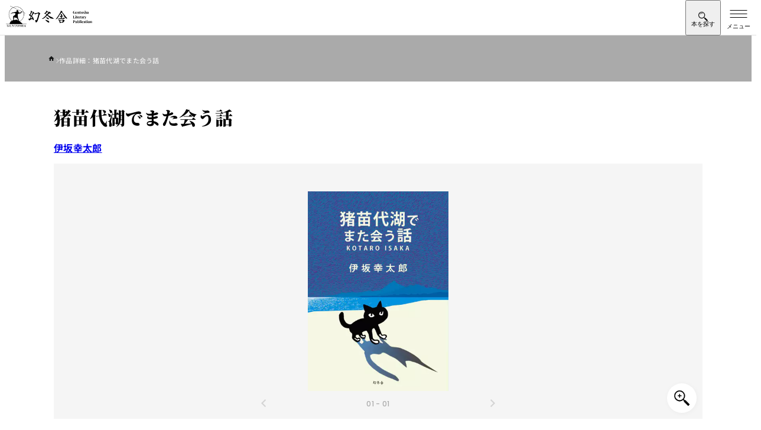

--- FILE ---
content_type: image/svg+xml
request_url: https://www.gentosha.co.jp/assets/images/book/icon_audio.svg
body_size: 722
content:
<svg xmlns="http://www.w3.org/2000/svg" width="20.151" height="17.392" viewBox="0 0 20.151 17.392"><g><path d="M10.99 17.242a.514.514 0 01-.325-.119l-5.063-4.122a.725.725 0 01-.249-.561V4.955a.725.725 0 01.249-.561L10.665.267a.5.5 0 01.592-.041.705.705 0 01.306.6v15.73a.705.705 0 01-.306.6.5.5 0 01-.267.079m-4.489-5.161l3.915 3.188V2.124L6.501 5.313z"/><path d="M10.99 17.392a.661.661 0 01-.42-.153l-5.063-4.122a.875.875 0 01-.3-.678V4.954a.875.875 0 01.3-.678L10.57.153a.646.646 0 01.767-.051.853.853 0 01.376.729v15.73a.853.853 0 01-.377.729.657.657 0 01-.346.102zM10.99.3a.36.36 0 00-.229.086L5.697 4.509a.573.573 0 00-.193.445v7.485a.573.573 0 00.194.445l5.063 4.122a.354.354 0 00.418.03.56.56 0 00.236-.475V.831a.56.56 0 00-.236-.475.35.35 0 00-.19-.056zm-.423 15.284l-4.215-3.432v-6.91l4.215-3.433zm-3.915-3.575l3.615 2.944V2.44L6.652 5.384z"/><path d="M4.74 13.766H.724c-.317 0-.574-.349-.574-.78V4.408c0-.431.257-.78.574-.78H4.74c.317 0 .574.349.574.78s-.257.78-.574.78H1.298v7.018H4.74c.317 0 .574.349.574.78s-.257.78-.574.78"/><path d="M4.74 13.916H.724a.848.848 0 01-.724-.93V4.408a.848.848 0 01.724-.93H4.74a.959.959 0 010 1.86H1.448v6.718H4.74a.959.959 0 010 1.86zM.724 3.778c-.23 0-.424.288-.424.63v8.578c0 .342.194.63.424.63H4.74c.23 0 .424-.289.424-.63s-.194-.63-.424-.63H1.148V5.037H4.74c.23 0 .424-.288.424-.63s-.194-.63-.424-.63zm14.314 8.176a.574.574 0 01-.406-.98 3.265 3.265 0 00.946-2.294 3.181 3.181 0 00-.946-2.261.574.574 0 01.812-.812 4.322 4.322 0 011.282 3.072 4.424 4.424 0 01-1.282 3.106.572.572 0 01-.406.168"/><path d="M15.038 12.104a.724.724 0 01-.512-1.236 3.114 3.114 0 00.9-2.188 3.032 3.032 0 00-.9-2.154.724.724 0 111.024-1.024 4.471 4.471 0 011.326 3.178 4.574 4.574 0 01-1.326 3.212.72.72 0 01-.512.212zm0-6.514a.424.424 0 00-.3.724 3.33 3.33 0 01.99 2.366 3.416 3.416 0 01-.99 2.4.425.425 0 000 .6.424.424 0 00.6 0 4.272 4.272 0 001.238-3 4.173 4.173 0 00-1.238-2.966.421.421 0 00-.3-.122zm2.498 9.633a.519.519 0 01-.406-.211.861.861 0 010-1.021 8.978 8.978 0 000-10.575.861.861 0 010-1.021.5.5 0 01.812 0 10.7 10.7 0 010 12.617.519.519 0 01-.406.211"/><path d="M17.536 15.368a.666.666 0 01-.523-.268 1.007 1.007 0 010-1.208 8.828 8.828 0 000-10.388 1.007 1.007 0 010-1.208.644.644 0 011.047 0 10.848 10.848 0 010 12.8.665.665 0 01-.524.272zm0-13.041a.372.372 0 00-.288.155.715.715 0 000 .835 9.127 9.127 0 010 10.761.715.715 0 000 .835.346.346 0 00.577 0 10.549 10.549 0 000-12.431.372.372 0 00-.289-.159z"/></g></svg>